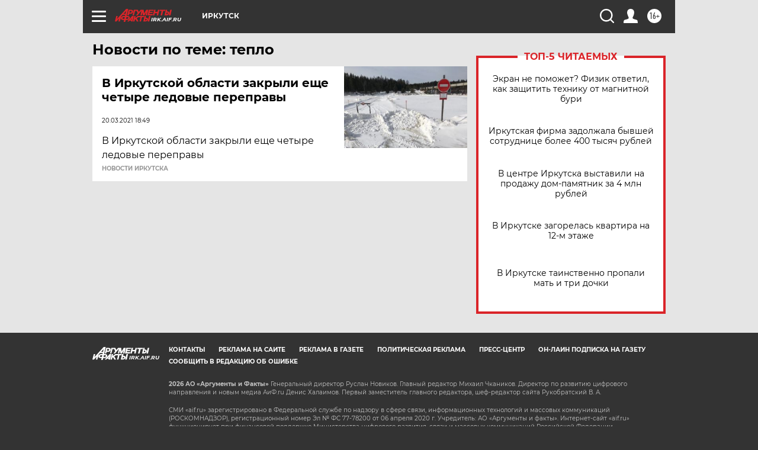

--- FILE ---
content_type: text/html
request_url: https://tns-counter.ru/nc01a**R%3Eundefined*aif_ru/ru/UTF-8/tmsec=aif_ru/631399909***
body_size: -72
content:
84BD79026970FC53X1769012307:84BD79026970FC53X1769012307